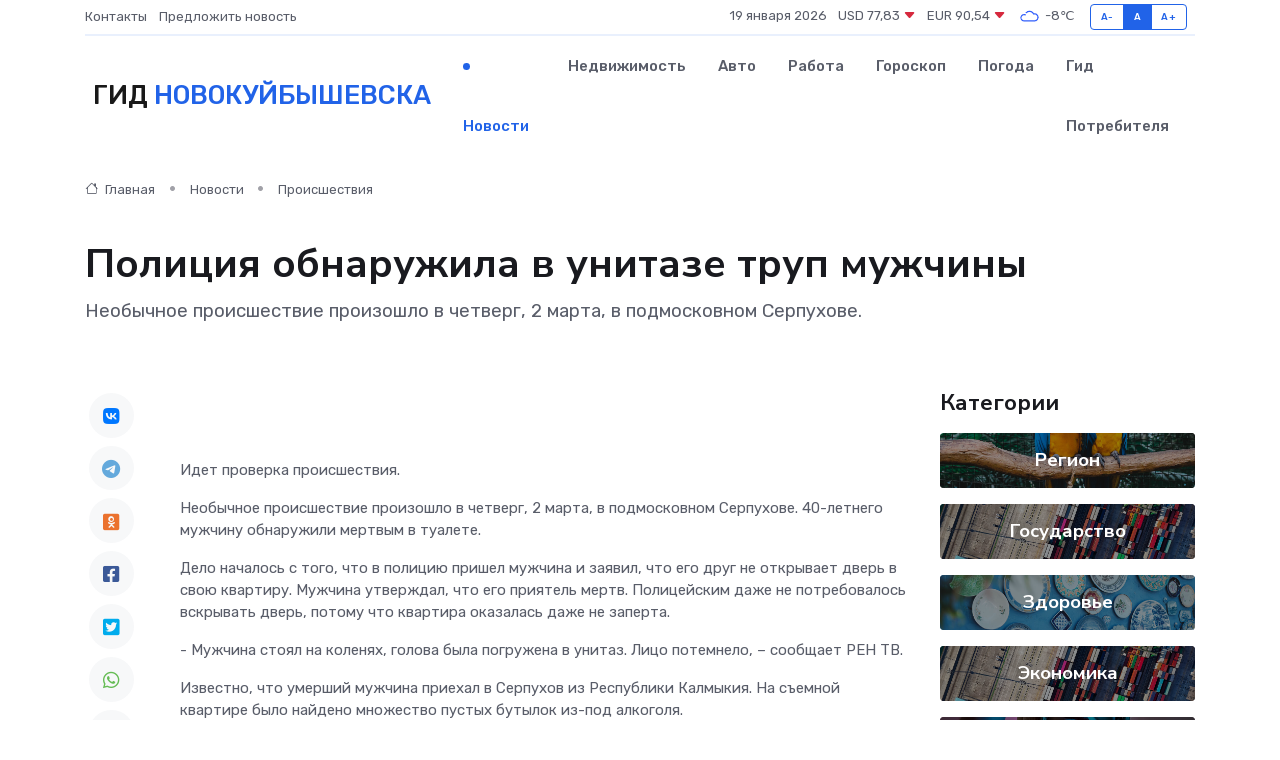

--- FILE ---
content_type: text/html; charset=utf-8
request_url: https://www.google.com/recaptcha/api2/aframe
body_size: 266
content:
<!DOCTYPE HTML><html><head><meta http-equiv="content-type" content="text/html; charset=UTF-8"></head><body><script nonce="L57heM0ftZ5n_4c0WCTKeA">/** Anti-fraud and anti-abuse applications only. See google.com/recaptcha */ try{var clients={'sodar':'https://pagead2.googlesyndication.com/pagead/sodar?'};window.addEventListener("message",function(a){try{if(a.source===window.parent){var b=JSON.parse(a.data);var c=clients[b['id']];if(c){var d=document.createElement('img');d.src=c+b['params']+'&rc='+(localStorage.getItem("rc::a")?sessionStorage.getItem("rc::b"):"");window.document.body.appendChild(d);sessionStorage.setItem("rc::e",parseInt(sessionStorage.getItem("rc::e")||0)+1);localStorage.setItem("rc::h",'1768820492437');}}}catch(b){}});window.parent.postMessage("_grecaptcha_ready", "*");}catch(b){}</script></body></html>